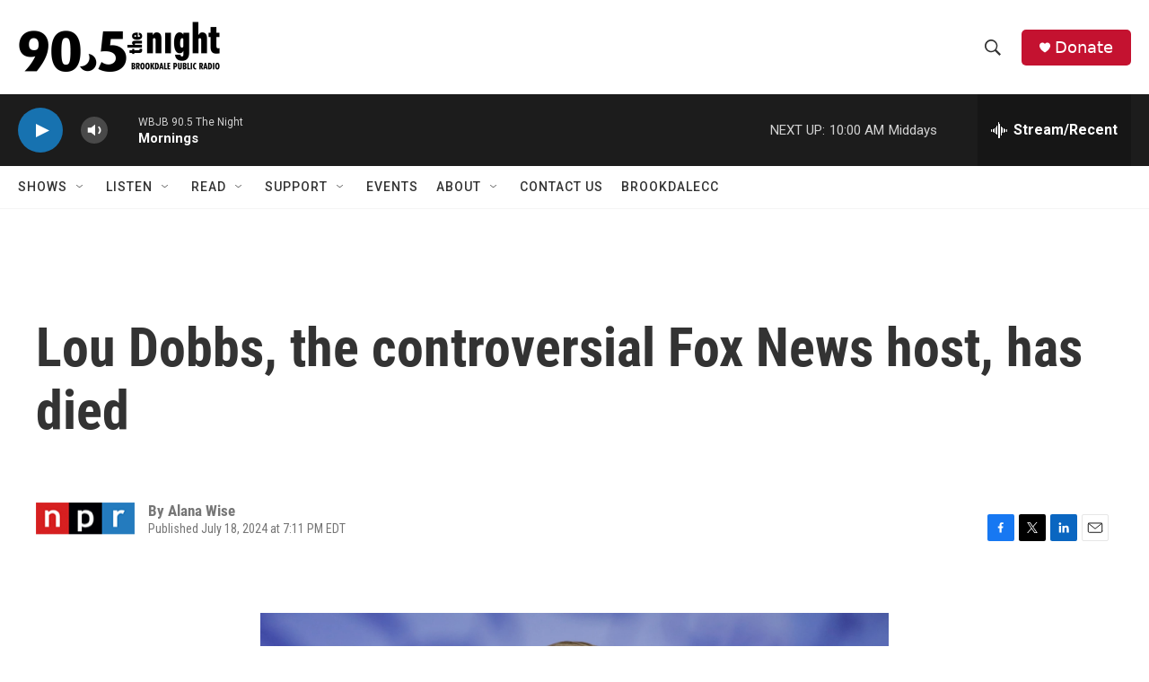

--- FILE ---
content_type: text/html
request_url: https://wbjb.net/www/hd1spin.html
body_size: 1545
content:
 <!DOCTYPE html><html lang="en"><head><meta http-equiv="Content-Type" content="text/html; charset=UTF-8"><link href="spin/spin.css" rel="stylesheet"><meta name="theme-color" content="#000000"><meta http-equiv="refresh" content="500"><script type="text/javascript" src="https://donate.nprstations.org/wbjb/files/wbjb/webform_goals/webform_goals.loader.js"></script>
</head><body class="public station"><div class="main-container"><div class="main wrapper clearfix"><div class="view-page"><div class="playlist-block onair"><div class="spins-chat current-playlist"><div id="public-spins-0" class="spins public-spins"><div class="wg-goal" style="display: none; width: 80%; margin: 0 auto; text-align: center; color:white;" data-gid="10"></div><table class="table table-striped table-bordered"><tbody><tr><td class="spin-time"><a>8:28 AM</a></td><td class="spin-art">    <div class="spin-art-container"><img src="https://coverartarchive.org/release/92ba5984-365c-412f-af56-7411bbce5f8d/42145206592-250.jpg"> </div></td><td class="spin-text"><div class="spin"><span class="artist">Curtis Harding</span><br class="hidebr"> <span class="song">Time</span></div><div class="info"><span class="release">Departures & Arrivals: Adventures of Captain Curt</span> <span class="parenthesis"><span class="released">2025</span></div></td></tr><tr><td class="spin-time"><a>8:24 AM</a></td><td class="spin-art">    <div class="spin-art-container"><img src="https://coverartarchive.org/release/295d2001-f034-447d-9545-56c8c63f6455/4507106452-250.jpg"> </div></td><td class="spin-text"><div class="spin"><span class="artist">Beck</span><br class="hidebr"> <span class="song">Cold Brains</span></div><div class="info"><span class="release">Mutations</span> <span class="parenthesis"><span class="released">1998</span></div></td></tr><tr><td class="spin-time"><a>8:21 AM</a></td><td class="spin-art">    <div class="spin-art-container"><img src="https://coverartarchive.org/release/82b1294f-9323-4d5d-a3f0-9080b7de93d8/41290423622-250.jpg"> </div></td><td class="spin-text"><div class="spin"><span class="artist">Jesse Welles</span><br class="hidebr"> <span class="song">Certain</span></div><div class="info"><span class="release">Middle</span> <span class="parenthesis"><span class="released">2025</span></div></td></tr><tr><td class="spin-time"><a>8:16 AM</a></td><td class="spin-art">    <div class="spin-art-container"><img src="https://coverartarchive.org/release/50530c75-a9ad-42ff-aff3-0337977e8da9/39535735936-250.jpg"> </div></td><td class="spin-text"><div class="spin"><span class="artist">Jake Thistle</span><br class="hidebr"> <span class="song">Rolling Away (live)</span></div><div class="info"><span class="release">Live At Transparent Clinch Gallery</span> <span class="parenthesis"><span class="released">2024</span></div></td></tr><tr><td class="spin-time"><a>8:13 AM</a></td><td class="spin-art">    <div class="spin-art-container"><img src="https://coverartarchive.org/release/c75b0ca3-ac70-3105-9aa9-5836ce47ca0b/3625267335-250.jpg"> </div></td><td class="spin-text"><div class="spin"><span class="artist">Ben Folds feat. Regina Spektor</span><br class="hidebr"> <span class="song">You Don't Know Me</span></div><div class="info"><span class="release">Way To Normal</span> <span class="parenthesis"><span class="released">2008</span></div></td></tr><tr><td class="spin-time"><a>8:08 AM</a></td><td class="spin-art">    <div class="spin-art-container"><img src="https://coverartarchive.org/release/f1456671-cf86-4676-a313-9a8edc1ce89f/33596551602-250.jpg"> </div></td><td class="spin-text"><div class="spin"><span class="artist">Grateful Dead</span><br class="hidebr"> <span class="song">Casey Jones</span></div><div class="info"><span class="release">Workingman's Dead</span> <span class="parenthesis"><span class="released">1970</span></div></td></tr><tr><td class="spin-time"><a>8:04 AM</a></td><td class="spin-art">    <div class="spin-art-container"><img src="https://coverartarchive.org/release/8f26b828-ccdb-4327-ad27-2d7c51be94b2/33923808870-250.jpg"> </div></td><td class="spin-text"><div class="spin"><span class="artist">Connor Bracken and the Mother Leeds Band</span><br class="hidebr"> <span class="song">Dream of You and Me</span></div><div class="info"><span class="release">Nightbird Motel</span> <span class="parenthesis"><span class="released">2020</span></div></td></tr><tr><td class="spin-time"><a>8:01 AM</a></td><td class="spin-art">    <div class="spin-art-container"><img src="https://coverartarchive.org/release/7c6adda0-3ee6-4768-b291-d7d834fbc50f/42324868958-250.jpg"> </div></td><td class="spin-text"><div class="spin"><span class="artist">Spoon</span><br class="hidebr"> <span class="song">The Way We Get By</span></div><div class="info"><span class="release">Kill The Moonlight</span> <span class="parenthesis"><span class="released">2002</span></div></td></tr><tr><td class="spin-time"><a>7:58 AM</a></td><td class="spin-art">    <div class="spin-art-container"><img src="https://coverartarchive.org/release/3a88a2de-349e-4871-b621-0543fee2042c/36562343757-250.jpg"> </div></td><td class="spin-text"><div class="spin"><span class="artist">Buffalo Tom</span><br class="hidebr"> <span class="song">In the Ice</span></div><div class="info"><span class="release">Quiet And Peace</span> <span class="parenthesis"><span class="released">2018</span></div></td></tr><tr><td class="spin-time"><a>7:54 AM</a></td><td class="spin-art">    <div class="spin-art-container"><img src="https://wbjb.net/www/WBJB-MissingArt.png"> </div></td><td class="spin-text"><div class="spin"><span class="artist">Shire Folk</span><br class="hidebr"> <span class="song">No Risks</span></div><div class="info"><span class="release">single</span> <span class="parenthesis"><span class="released">2025</span></div></td></tr><tr><td class="spin-time"><a>7:47 AM</a></td><td class="spin-art">    <div class="spin-art-container"><img src=""> </div></td><td class="spin-text"><div class="spin"><span class="artist">SUNBENDR</span><br class="hidebr"> <span class="song">Pictures</span></div><div class="info"><span class="release">single</span> <span class="parenthesis"><span class="released">2025</span></div></td></tr><tr><td class="spin-time"><a>7:44 AM</a></td><td class="spin-art">    <div class="spin-art-container"><img src="https://coverartarchive.org/release/542a5c3d-9856-4a89-81c2-f7ba48e862ed/34959825254-250.jpg"> </div></td><td class="spin-text"><div class="spin"><span class="artist">The Killers</span><br class="hidebr"> <span class="song">Cody</span></div><div class="info"><span class="release">Pressure Machine</span> <span class="parenthesis"><span class="released">2021</span></div></td></tr></tbody></table></div></div></div></div></div></div></body></html>

--- FILE ---
content_type: text/html; charset=UTF-8
request_url: https://wbjb.net/www/hd1nowp.php
body_size: 99
content:
Member Supported, <a href="https://wbjb.org/donate" target="_blank">Donate Now</a>